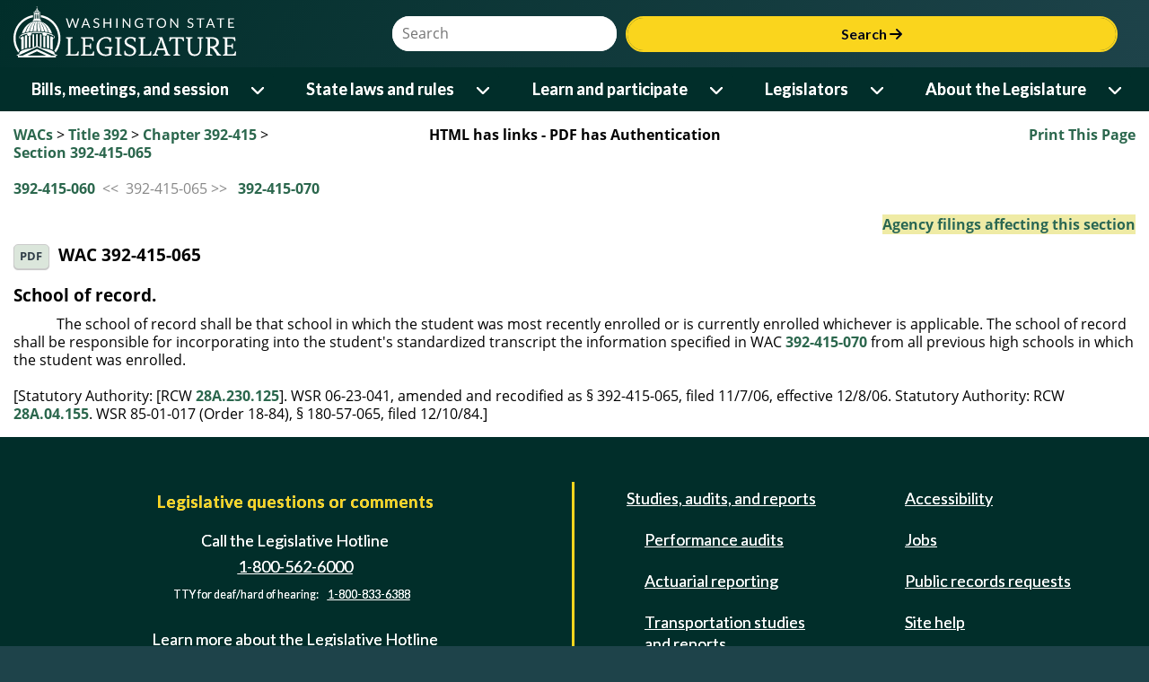

--- FILE ---
content_type: application/javascript
request_url: https://app.leg.wa.gov/WAC/js/ResponsiveElements.js
body_size: 4509
content:
/// <reference path="../_references.js" />
//note: this must stay in sync with the control adapter
WSLApp.ResponsiveImagesBreakPoints = {
    "small": 320,
    "medium": 640,
    "large": 1280
};

WSLApp.ResponsiveElements = (function () {
    var responsiveImages;

    var init = function () {
        //responsive images - select all images in the content editing space that have a srcset attribute (i.e. they are within the picture tag)
        responsiveImages = $("#divContent img[srcset != '']");
    };

    var updateResponsiveImages = function (size) {
        WSL.Logger.log("updateResponsiveImages: " + responsiveImages.length);
        //alert("updateResponsiveImages Image length: " + responsiveImages.length);
        var breakpointSzeMinusPadding = size - 30; //we need padding on the sides on the image, so reduce size by padding.

        //apply a maxwidth to all responsive images
            responsiveImages.each(function (index) {
            try {
                var style = "";

                //remove any current max-width setting (we will compute a new one below)
                if ($(this).attr("style")) {
                    style = $(this).attr("style");
                    if (style.indexOf("max-width") > -1) {
                        style = style.substr(0, style.indexOf("max-width"));
                    }
                }
                //calculate max-width.  need to set a max width on the img so it doesn't overrun it's container, and so retina images are constrained to the appropriate width.
                var maxWidthStyle = "max-width:" + breakpointSzeMinusPadding + "px;";
                //check if there is a width set.
                if (style.indexOf("width") > -1) {
                    //parse the set width of the current image.
                    var imgWidth = style.substr(style.indexOf("width"));
                    var startIndex = "width:".length;
                    var pixIndex = imgWidth.indexOf("px;");

                    imgWidth = imgWidth.substr(startIndex, pixIndex - startIndex);
                    imgWidth = imgWidth.trim();

                    //since WAC includes tables with set widths around images, we need to remove the set widths from tables and tds so they will be fluid.
                    var parentTable = $(this).closest("table"); //get parent table
                    var tableStyle = "";
                    if (parentTable.attr("style")) {
                        tableStyle = parentTable.attr("style");
                        //get rid of the width
                        if (tableStyle.indexOf("width") > -1) {
                            tableStyle = tableStyle.substr(0, tableStyle.indexOf("width"));
                        }
                        tableStyle += "display:block";
                        parentTable.attr("style", tableStyle);
                    }

                    //now calculate what the width of the table should be.
                    var parentTableWidth = parentTable.width();
                    if (breakpointSzeMinusPadding <= parentTableWidth) {
                        WSL.Logger.log("setting table and td width to:" + breakpointSzeMinusPadding);
                        parentTable.prop("width", breakpointSzeMinusPadding + "px");
                        parentTable.find("td").attr("style", "width:" + breakpointSzeMinusPadding + "px");
                    }

                    WSL.Logger.log("parentTableWidth=" + parentTableWidth);
                    WSL.Logger.log("parentTable Width=" + parentTable.width());
                    //if the max-width of the image is greater than the image size or the parent container then set maxwidth to 100 (so it won't overflow the container)
                    if (breakpointSzeMinusPadding > imgWidth || breakpointSzeMinusPadding >= parentTableWidth) {
                        WSL.Logger.log("setting maxWidth to 95%");
                        maxWidthStyle = "max-width:95%";
                    }
                };
                //add maxwidth to the original element styles
                style += maxWidthStyle;

                $(this).attr("style", style);
            }
            catch (e) {
                WSL.Logger.log("Exception in updateResponsiveImages=" + e.message);
            }
        });
    };

    return {
        init: init,
        updateResponsiveImages: updateResponsiveImages
    };
})();
